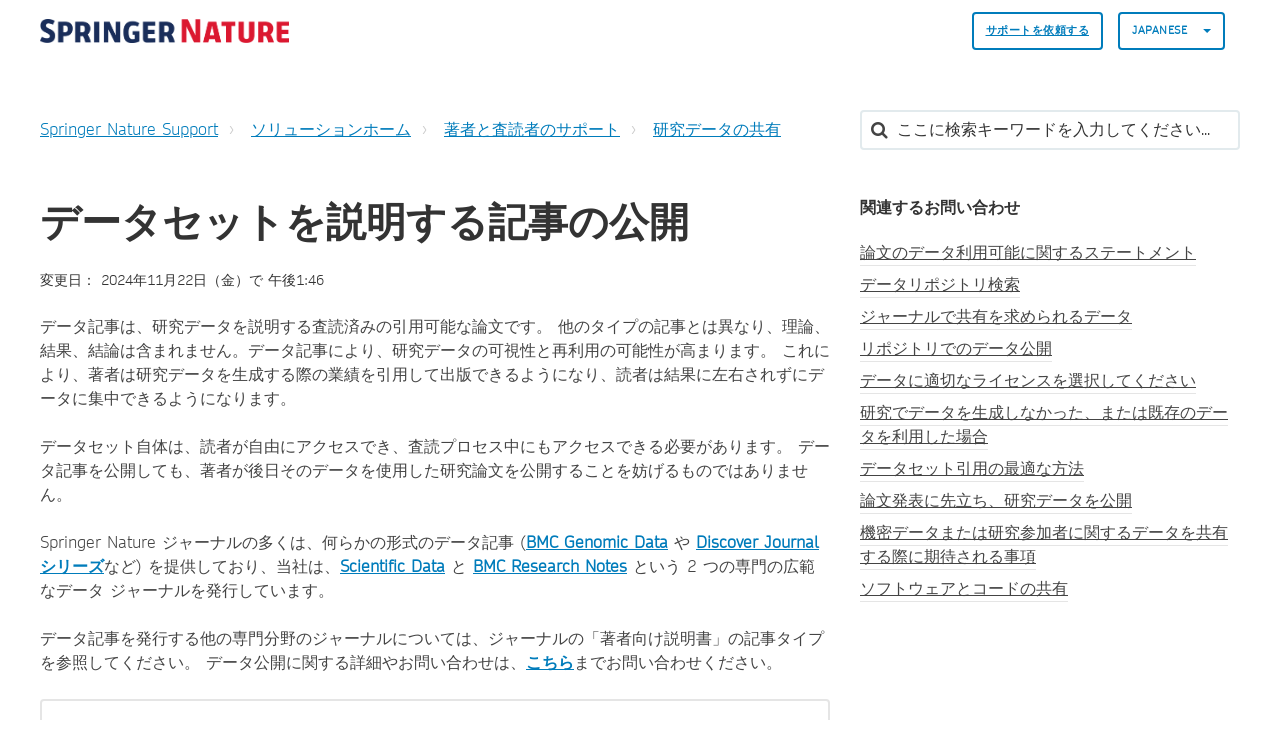

--- FILE ---
content_type: text/html; charset=utf-8
request_url: https://springeronlineservice.freshdesk.com/ja-JP/support/solutions/articles/6000237625-%E3%83%87%E3%83%BC%E3%82%BF%E8%A8%98%E4%BA%8B%E3%81%A8%E3%83%87%E3%83%BC%E3%82%BF%E3%81%AE%E5%85%AC%E9%96%8B%E3%81%AB%E3%81%A4%E3%81%84%E3%81%A6
body_size: 13492
content:
<!DOCTYPE html>
       
        <!--[if lt IE 7]><html class="no-js ie6 dew-dsm-theme " lang="ja-JP" dir="ltr" data-date-format="non_us"><![endif]-->       
        <!--[if IE 7]><html class="no-js ie7 dew-dsm-theme " lang="ja-JP" dir="ltr" data-date-format="non_us"><![endif]-->       
        <!--[if IE 8]><html class="no-js ie8 dew-dsm-theme " lang="ja-JP" dir="ltr" data-date-format="non_us"><![endif]-->       
        <!--[if IE 9]><html class="no-js ie9 dew-dsm-theme " lang="ja-JP" dir="ltr" data-date-format="non_us"><![endif]-->       
        <!--[if IE 10]><html class="no-js ie10 dew-dsm-theme " lang="ja-JP" dir="ltr" data-date-format="non_us"><![endif]-->       
        <!--[if (gt IE 10)|!(IE)]><!--><html class="no-js  dew-dsm-theme " lang="ja-JP" dir="ltr" data-date-format="non_us"><!--<![endif]-->
	<head>
		
		

<!-- Title for the page -->

  <title> データセットを説明する記事の公開 : Springer Nature Support </title>



<!-- Meta information -->

      <meta charset="utf-8" />
      <meta http-equiv="X-UA-Compatible" content="IE=edge,chrome=1" />
      <meta name="description" content= "" />
      <meta name="author" content= "" />
       <meta property="og:title" content="データセットを説明する記事の公開" />  <meta property="og:url" content="https://support.springernature.com/ja-JP/support/solutions/articles/6000237625-%E3%83%87%E3%83%BC%E3%82%BF%E3%82%BB%E3%83%83%E3%83%88%E3%82%92%E8%AA%AC%E6%98%8E%E3%81%99%E3%82%8B%E8%A8%98%E4%BA%8B%E3%81%AE%E5%85%AC%E9%96%8B" />  <meta property="og:description" content=" データ記事は、研究データを説明する査読済みの引用可能な論文です。 他のタイプの記事とは異なり、理論、結果、結論は含まれません。データ記事により、研究データの可視性と再利用の可能性が高まります。 これにより、著者は研究データを生成する際の業績を引用して出版できるようになり、読者は結果に左右されずにデータに集中できるようになります。  データセット自体は、読者が自由にアクセスでき、査読プロセス中にもアクセスできる必要があります。 データ記事を公開しても、著者が後日そのデータを使用した研究論文..." />  <meta property="og:image" content="https://s3.amazonaws.com/cdn.freshdesk.com/data/helpdesk/attachments/production/6228800579/logo/sVThZtNnYU_Z26T8yRWLIJKIFssAKyUk2g.png?X-Amz-Algorithm=AWS4-HMAC-SHA256&amp;amp;X-Amz-Credential=AKIAS6FNSMY2XLZULJPI%2F20260113%2Fus-east-1%2Fs3%2Faws4_request&amp;amp;X-Amz-Date=20260113T135355Z&amp;amp;X-Amz-Expires=604800&amp;amp;X-Amz-SignedHeaders=host&amp;amp;X-Amz-Signature=2015e614842a1fd1f4c27d65c58f7500b4babfd5b32751a220a934dba858fa65" />  <meta property="og:site_name" content="Springer Nature Support" />  <meta property="og:type" content="article" />  <meta name="twitter:title" content="データセットを説明する記事の公開" />  <meta name="twitter:url" content="https://support.springernature.com/ja-JP/support/solutions/articles/6000237625-%E3%83%87%E3%83%BC%E3%82%BF%E3%82%BB%E3%83%83%E3%83%88%E3%82%92%E8%AA%AC%E6%98%8E%E3%81%99%E3%82%8B%E8%A8%98%E4%BA%8B%E3%81%AE%E5%85%AC%E9%96%8B" />  <meta name="twitter:description" content=" データ記事は、研究データを説明する査読済みの引用可能な論文です。 他のタイプの記事とは異なり、理論、結果、結論は含まれません。データ記事により、研究データの可視性と再利用の可能性が高まります。 これにより、著者は研究データを生成する際の業績を引用して出版できるようになり、読者は結果に左右されずにデータに集中できるようになります。  データセット自体は、読者が自由にアクセスでき、査読プロセス中にもアクセスできる必要があります。 データ記事を公開しても、著者が後日そのデータを使用した研究論文..." />  <meta name="twitter:image" content="https://s3.amazonaws.com/cdn.freshdesk.com/data/helpdesk/attachments/production/6228800579/logo/sVThZtNnYU_Z26T8yRWLIJKIFssAKyUk2g.png?X-Amz-Algorithm=AWS4-HMAC-SHA256&amp;amp;X-Amz-Credential=AKIAS6FNSMY2XLZULJPI%2F20260113%2Fus-east-1%2Fs3%2Faws4_request&amp;amp;X-Amz-Date=20260113T135355Z&amp;amp;X-Amz-Expires=604800&amp;amp;X-Amz-SignedHeaders=host&amp;amp;X-Amz-Signature=2015e614842a1fd1f4c27d65c58f7500b4babfd5b32751a220a934dba858fa65" />  <meta name="twitter:card" content="summary" />  <link rel="canonical" href="https://support.springernature.com/ja-JP/support/solutions/articles/6000237625-%E3%83%87%E3%83%BC%E3%82%BF%E3%82%BB%E3%83%83%E3%83%88%E3%82%92%E8%AA%AC%E6%98%8E%E3%81%99%E3%82%8B%E8%A8%98%E4%BA%8B%E3%81%AE%E5%85%AC%E9%96%8B" />  <link rel='alternate' hreflang="de" href="https://support.springernature.com/de/support/solutions/articles/6000237625-datenartikel-und-datenver%C3%B6ffentlichung"/>  <link rel='alternate' hreflang="en" href="https://support.springernature.com/en/support/solutions/articles/6000237625-publishing-articles-that-describe-datasets"/>  <link rel='alternate' hreflang="ja-JP" href="https://support.springernature.com/ja-JP/support/solutions/articles/6000237625-%E3%83%87%E3%83%BC%E3%82%BF%E3%82%BB%E3%83%83%E3%83%88%E3%82%92%E8%AA%AC%E6%98%8E%E3%81%99%E3%82%8B%E8%A8%98%E4%BA%8B%E3%81%AE%E5%85%AC%E9%96%8B"/>  <link rel='alternate' hreflang="zh-CN" href="https://support.springernature.com/zh-CN/support/solutions/articles/6000237625-%E6%95%B0%E6%8D%AE%E6%96%87%E7%AB%A0%E5%92%8C%E6%95%B0%E6%8D%AE%E5%8F%91%E5%B8%83"/> 

<!-- Responsive setting -->
<link rel="apple-touch-icon" href="https://s3.amazonaws.com/cdn.freshdesk.com/data/helpdesk/attachments/production/6001196271/fav_icon/yGJISi2-j220kPPrc03dNtgyWDIqB-4mpQ.png" />
        <link rel="apple-touch-icon" sizes="72x72" href="https://s3.amazonaws.com/cdn.freshdesk.com/data/helpdesk/attachments/production/6001196271/fav_icon/yGJISi2-j220kPPrc03dNtgyWDIqB-4mpQ.png" />
        <link rel="apple-touch-icon" sizes="114x114" href="https://s3.amazonaws.com/cdn.freshdesk.com/data/helpdesk/attachments/production/6001196271/fav_icon/yGJISi2-j220kPPrc03dNtgyWDIqB-4mpQ.png" />
        <link rel="apple-touch-icon" sizes="144x144" href="https://s3.amazonaws.com/cdn.freshdesk.com/data/helpdesk/attachments/production/6001196271/fav_icon/yGJISi2-j220kPPrc03dNtgyWDIqB-4mpQ.png" />
        <meta name="viewport" content="width=device-width, initial-scale=1.0, maximum-scale=5.0, user-scalable=yes" /> 

<meta name="viewport" content="width=device-width, initial-scale=1.0" />
<link rel="stylesheet" href="https://fonts.googleapis.com/css?family=Open+Sans:400,400italic,600,600italic,700,700italic,300,300italic"  type="text/css" />
<link rel="stylesheet" href="//maxcdn.bootstrapcdn.com/font-awesome/4.7.0/css/font-awesome.min.css" />
<link rel="stylesheet" href="//cdn.jsdelivr.net/jquery.magnific-popup/1.0.0/magnific-popup.css" />



<!-- CMP -->
<script src="https://cmp.springernature.com/production_live/en/consent-bundle-80-latest.js"></script>

<!-- Google Tag Manager -->
<script>(function(w,d,s,l,i){w[l]=w[l]||[];w[l].push({'gtm.start':
new Date().getTime(),event:'gtm.js'});var f=d.getElementsByTagName(s)[0],
j=d.createElement(s),dl=l!='dataLayer'?'&l='+l:'';j.async=true;j.src=
'https://sgtm.springernature.com/gtm.js?id='+i+dl;f.parentNode.insertBefore(j,f);
})(window,document,'script','dataLayer','GTM-KTRPH5C');</script>
<!-- End Google Tag Manager -->
  
  <script src="https://ajax.googleapis.com/ajax/libs/jquery/3.6.0/jquery.min.js"></script>
		
		<!-- Adding meta tag for CSRF token -->
		<meta name="csrf-param" content="authenticity_token" />
<meta name="csrf-token" content="WrMYG8C143PQc1Czxvr4PEJxhQwO70tfml+K4diG9+bciSU9Asq8nKF02bTDggM6Wy+e81bNyEtxfMYjwzJPTA==" />
		<!-- End meta tag for CSRF token -->
		
		<!-- Fav icon for portal -->
		<link rel='shortcut icon' href='https://s3.amazonaws.com/cdn.freshdesk.com/data/helpdesk/attachments/production/6001196271/fav_icon/yGJISi2-j220kPPrc03dNtgyWDIqB-4mpQ.png' />

		<!-- Base stylesheet -->
 
		<link rel="stylesheet" media="print" href="https://assets10.freshdesk.com/assets/cdn/portal_print-6e04b27f27ab27faab81f917d275d593fa892ce13150854024baaf983b3f4326.css" />
	  		<link rel="stylesheet" media="screen" href="https://assets10.freshdesk.com/assets/cdn/falcon_portal_utils-a58414d6bc8bc6ca4d78f5b3f76522e4970de435e68a5a2fedcda0db58f21600.css" />	

		
		<!-- Theme stylesheet -->

		<link href="/support/theme.css?v=4&amp;d=1761139015" media="screen" rel="stylesheet" type="text/css">

		<!-- Google font url if present -->
		<link href='https://fonts.googleapis.com/css?family=Open+Sans:regular,italic,600,700,700italic' rel='stylesheet' type='text/css' nonce='QDqS/8cZmzL8IJfjzm/f1g=='>

		<!-- Including default portal based script framework at the top -->
		<script src="https://assets5.freshdesk.com/assets/cdn/portal_head_v2-d07ff5985065d4b2f2826fdbbaef7df41eb75e17b915635bf0413a6bc12fd7b7.js"></script>
		<!-- Including syntexhighlighter for portal -->
		<script src="https://assets8.freshdesk.com/assets/cdn/prism-841b9ba9ca7f9e1bc3cdfdd4583524f65913717a3ab77714a45dd2921531a402.js"></script>

		

		<!-- Access portal settings information via javascript -->
		 <script type="text/javascript">     var portal = {"language":"en","name":"Springer Nature Support","contact_info":"","current_page_name":"article_view","current_tab":"solutions","vault_service":{"url":"https://vault-service.freshworks.com/data","max_try":2,"product_name":"fd"},"current_account_id":218250,"preferences":{"bg_color":"#605E60","header_color":"#ebebeb","help_center_color":"#ebebeb","footer_color":"#777777","tab_color":"#087be7","tab_hover_color":"#4c4b4b","btn_background":"#ffffff","btn_primary_background":"#6c6a6a","base_font":"Open Sans","text_color":"#333333","headings_font":"Open Sans","headings_color":"#333333","link_color":"#007cbb","link_color_hover":"#036690","input_focus_ring_color":"#a72763","non_responsive":"false"},"image_placeholders":{"spacer":"https://assets5.freshdesk.com/assets/misc/spacer.gif","profile_thumb":"https://assets2.freshdesk.com/assets/misc/profile_blank_thumb-4a7b26415585aebbd79863bd5497100b1ea52bab8df8db7a1aecae4da879fd96.jpg","profile_medium":"https://assets9.freshdesk.com/assets/misc/profile_blank_medium-1dfbfbae68bb67de0258044a99f62e94144f1cc34efeea73e3fb85fe51bc1a2c.jpg"},"falcon_portal_theme":true,"current_object_id":6000237625};     var attachment_size = 20;     var blocked_extensions = "";     var allowed_extensions = "";     var store = { 
        ticket: {},
        portalLaunchParty: {} };    store.portalLaunchParty.ticketFragmentsEnabled = false;    store.pod = "us-east-1";    store.region = "US"; </script> 


			
	</head>
	<body>
            	
		
		
		

<!-- Notification Messages -->
 <div class="alert alert-with-close notice hide" id="noticeajax"></div> 
<div class="layout layout--anonymous">
  <div class="layout__header">
    



<header class="topbar container" data-topbar>
  <div class="container-inner">
    <div class="topbar__inner">
      <div class="topbar__col clearfix">
        <div class="logo-wrapper">
          <div class="logo">
            <a href="/ja-JP/support/home">
              <!-- <img src="https://s3.amazonaws.com/cdn.freshdesk.com/data/helpdesk/attachments/production/6228800579/logo/sVThZtNnYU_Z26T8yRWLIJKIFssAKyUk2g.png" alt="Springer Nature Support home page"> -->
              <img src="https://breezythemes.s3-us-west-2.amazonaws.com/springernature/SN_logo.png" alt="Springer Nature Support home page">
            </a>
          </div>
        </div>
        <button type="button" role="button" aria-label="Toggle Navigation" class="lines-button x" data-toggle-menu> <span class="lines"></span> </button>
      </div>
      <div class="topbar__col topbar__menu">
        <div class="topbar__collapse" data-menu>
          <div class="topbar__controls topbar__controls--anonymous">
                        
            
            
              <a class="btn btn-topbar" href="/ja-JP/support/tickets/new">
                
                サポートを依頼する
           
</a>
           <!--   <a class="btn btn-topbar" href="/support/tickets">My Tickets</a> -->
            
            
            
            
            <div class="banner-language-selector pull-right" data-tabs="tabs"
                data-toggle='tooltip' data-placement="bottom" title=""><ul class="language-options" role="tablist"><li class="dropdown"><h5 class="dropdown-toggle" data-toggle="dropdown"><span>Japanese</span><span class="caret"></span></h5><ul class="dropdown-menu " role="menu" aria-labelledby="dropdownMenu"><li><a class="" tabindex="-1" href="/en/support/solutions/articles/6000237625-publishing-articles-that-describe-datasets">English</a></li><li><a class="" tabindex="-1" href="/zh-CN/support/solutions/articles/6000237625-%E6%95%B0%E6%8D%AE%E6%96%87%E7%AB%A0%E5%92%8C%E6%95%B0%E6%8D%AE%E5%8F%91%E5%B8%83">Chinese</a></li><li><a class="" tabindex="-1" href="/de/support/solutions/articles/6000237625-datenartikel-und-datenver%C3%B6ffentlichung">German</a></li><li><a class="active" tabindex="-1" href="/ja-JP/support/solutions/articles/6000237625-%E3%83%87%E3%83%BC%E3%82%BF%E3%82%BB%E3%83%83%E3%83%88%E3%82%92%E8%AA%AC%E6%98%8E%E3%81%99%E3%82%8B%E8%A8%98%E4%BA%8B%E3%81%AE%E5%85%AC%E9%96%8B"><span class='icon-dd-tick-dark'></span>Japanese </a></li></ul></li></ul></div> <div class="welcome">ようこそ <b></b> </div>  <b><a href="/ja-JP/support/login"><b>ログイン</b></a></b>
			           

            
          </div>
        </div>
      </div>
    </div>
  </div>
</header>


    <!-- Search and page links for the page -->
    
      
    
  </div>

 
  <div class="layout__content">
    <div class="container">
      <div class="container-inner clearfix">
        
          
        
        
        <div class="article-page">
  <div class="row clearfix">
    <div class="column column--sm-8">
      <ol class="breadcrumbs">
        <li>
          <a href="/support/home">
          	
              Springer Nature Support
            
          </a>
        </li>
        <li title="ソリューションホーム">
          <a href="/ja-JP/support/solutions">ソリューションホーム</a>
        </li>
        <li title="著者と査読者のサポート">
          <a href="/ja-JP/support/solutions/6000138291">著者と査読者のサポート</a>
        </li>
        <li title="研究データの共有">
          <a href="/ja-JP/support/solutions/folders/6000238326">研究データの共有</a>
        </li>
      </ol>
    </div>
    <div class="column column--sm-4">
      <div class="search-box search-box--small">
        <form class="hc-search-form print--remove" autocomplete="off" action="/ja-JP/support/search/solutions" id="hc-search-form" data-csrf-ignore="true">
	<div class="hc-search-input">
	<label for="support-search-input" class="hide">ここに検索キーワードを入力してください...</label>
		<input placeholder="ここに検索キーワードを入力してください..." type="text"
			name="term" class="special" value=""
            rel="page-search" data-max-matches="10" id="support-search-input">
	</div>
	<div class="hc-search-button">
		<button class="btn btn-primary" aria-label="検索" type="submit" autocomplete="off">
			<i class="mobile-icon-search hide-tablet"></i>
			<span class="hide-in-mobile">
				検索
			</span>
		</button>
	</div>
</form>
      </div>
    </div>
  </div>
<!-- Put any chat widget code below this line. -->
<!-- This is an article we can use for testing the code -->


<!-- This displays the button in the article on the test article -->  

        
<!-- Enter chat widget code below this line to go above the article -->
<!-- Shipping Info bot setup -->

        
 <!-- Librarian Support bot setup -->


<!-- Enter chat widget code above this line to go above the article -->
  
  <div class="row clearfix">
    <div class="column column--sm-8">
      <article class="article clearfix" itemscope itemtype="http://schema.org/Article">
        <header class="article-header">
          <h1 class="article__title" itemprop="name">
            データセットを説明する記事の公開
          </h1>

          <div class="article-meta">
            <div class="article-meta__col article-meta__col--main">
              <div class="entry-info">
                <div class="entry-info__content">
                  
                   
                    <div class="meta">変更日： 2024年11月22日（金）で 午後1:46</div>
                  
                </div>
              </div>
            </div>
          </div>
        </header>

        <div class="article__body markdown" itemprop="articleBody">
          <p dir="ltr">データ記事は、研究データを説明する査読済みの引用可能な論文です。 他のタイプの記事とは異なり、理論、結果、結論は含まれません。データ記事により、研究データの可視性と再利用の可能性が高まります。 これにより、著者は研究データを生成する際の業績を引用して出版できるようになり、読者は結果に左右されずにデータに集中できるようになります。<br><br>データセット自体は、読者が自由にアクセスでき、査読プロセス中にもアクセスできる必要があります。 データ記事を公開しても、著者が後日そのデータを使用した研究論文を公開することを妨げるものではありません。<br><br>Springer Nature ジャーナルの多くは、何らかの形式のデータ記事 (<strong><a href="https://www.biomedcentral.com/collections/genomic-data-notes">BMC Genomic Data</a></strong> や <strong><a href="https://www.springer.com/gp/campaign/discover-journals">Discover Journal シリーズ</a></strong>など) を提供しており、当社は、<strong><a href="https://www.nature.com/sdata/">Scientific Data</a></strong> と <strong><a href="https://bmcresnotes.biomedcentral.com/">BMC Research Notes</a></strong> という 2 つの専門の広範なデータ ジャーナルを発行しています。<br><br>データ記事を発行する他の専門分野のジャーナルについては、ジャーナルの「著者向け説明書」の記事タイプを参照してください。 データ公開に関する詳細やお問い合わせは、<strong><a href="mailto:researchdatahelpdesk@springernature.com">こちら</a></strong>までお問い合わせください。</p>
        </div>
        

  
        
      </article>
	<footer class="article-footer clearfix">
        <p class="article-vote" id="voting-container" 
											data-user-id="" 
											data-article-id="6000237625"
											data-language="ja-JP">
										この回答は役に立ちましたか？<span data-href="/ja-JP/support/solutions/articles/6000237625/thumbs_up" class="vote-up a-link" id="article_thumbs_up" 
									data-remote="true" data-method="put" data-update="#voting-container" 
									data-user-id=""
									data-article-id="6000237625"
									data-language="ja-JP"
									data-update-with-message="お役に立てて嬉しいです。フィードバックありがとうございました。">
								はい</span><span class="vote-down-container"><span data-href="/ja-JP/support/solutions/articles/6000237625/thumbs_down" class="vote-down a-link" id="article_thumbs_down" 
									data-remote="true" data-method="put" data-update="#vote-feedback-form" 
									data-user-id=""
									data-article-id="6000237625"
									data-language="ja-JP"
									data-hide-dom="#voting-container" data-show-dom="#vote-feedback-container">
								いいえ</span></span></p><a class="hide a-link" id="vote-feedback-form-link" data-hide-dom="#vote-feedback-form-link" data-show-dom="#vote-feedback-container">フィードバックを送信</a><div id="vote-feedback-container"class="hide">	<div class="lead">お役に立てずに申し訳ございません。この記事を向上させるためにフィードバックをお願い致します。</div>	<div id="vote-feedback-form">		<div class="sloading loading-small loading-block"></div>	</div></div>
      </footer>
    </div>

    <div class="column column--sm-4">
      <div class="article-sidebar">
        
          <div class="related-articles">
            <h4 class="related-articles__title">
              
              	関連するお問い合わせ
              
            </h4>
            <ul class="related-articles__list">
              
                
                <li>
                  <a href="/ja-JP/support/solutions/articles/6000237611-%E8%AB%96%E6%96%87%E3%81%AE%E3%83%87%E3%83%BC%E3%82%BF%E5%88%A9%E7%94%A8%E5%8F%AF%E8%83%BD%E3%81%AB%E9%96%A2%E3%81%99%E3%82%8B%E3%82%B9%E3%83%86%E3%83%BC%E3%83%88%E3%83%A1%E3%83%B3%E3%83%88">論文のデータ利用可能に関するステートメント</a>
                  </li>
                
              
                
                <li>
                  <a href="/ja-JP/support/solutions/articles/6000237610-%E3%83%87%E3%83%BC%E3%82%BF%E3%83%AA%E3%83%9D%E3%82%B8%E3%83%88%E3%83%AA%E6%A4%9C%E7%B4%A2">データリポジトリ検索</a>
                  </li>
                
              
                
                <li>
                  <a href="/ja-JP/support/solutions/articles/6000237604-%E3%82%B8%E3%83%A3%E3%83%BC%E3%83%8A%E3%83%AB%E3%81%A7%E5%85%B1%E6%9C%89%E3%82%92%E6%B1%82%E3%82%81%E3%82%89%E3%82%8C%E3%82%8B%E3%83%87%E3%83%BC%E3%82%BF">ジャーナルで共有を求められるデータ</a>
                  </li>
                
              
                
                <li>
                  <a href="/ja-JP/support/solutions/articles/6000237609-%E3%83%AA%E3%83%9D%E3%82%B8%E3%83%88%E3%83%AA%E3%81%A7%E3%81%AE%E3%83%87%E3%83%BC%E3%82%BF%E5%85%AC%E9%96%8B">リポジトリでのデータ公開</a>
                  </li>
                
              
                
                <li>
                  <a href="/ja-JP/support/solutions/articles/6000237622-%E3%83%87%E3%83%BC%E3%82%BF%E3%81%AB%E9%81%A9%E5%88%87%E3%81%AA%E3%83%A9%E3%82%A4%E3%82%BB%E3%83%B3%E3%82%B9%E3%82%92%E9%81%B8%E6%8A%9E%E3%81%97%E3%81%A6%E3%81%8F%E3%81%A0%E3%81%95%E3%81%84">データに適切なライセンスを選択してください</a>
                  </li>
                
              
                
                <li>
                  <a href="/ja-JP/support/solutions/articles/6000237607-%E7%A0%94%E7%A9%B6%E3%81%A7%E3%83%87%E3%83%BC%E3%82%BF%E3%82%92%E7%94%9F%E6%88%90%E3%81%97%E3%81%AA%E3%81%8B%E3%81%A3%E3%81%9F%E3%80%81%E3%81%BE%E3%81%9F%E3%81%AF%E6%97%A2%E5%AD%98%E3%81%AE%E3%83%87%E3%83%BC%E3%82%BF%E3%82%92%E5%88%A9%E7%94%A8%E3%81%97%E3%81%9F%E5%A0%B4%E5%90%88">研究でデータを生成しなかった、または既存のデータを利用した場合</a>
                  </li>
                
              
                
                <li>
                  <a href="/ja-JP/support/solutions/articles/6000237618-%E3%83%87%E3%83%BC%E3%82%BF%E3%82%BB%E3%83%83%E3%83%88%E5%BC%95%E7%94%A8%E3%81%AE%E6%9C%80%E9%81%A9%E3%81%AA%E6%96%B9%E6%B3%95">データセット引用の最適な方法</a>
                  </li>
                
              
                
              
                
                <li>
                  <a href="/ja-JP/support/solutions/articles/6000237623-%E8%AB%96%E6%96%87%E7%99%BA%E8%A1%A8%E3%81%AB%E5%85%88%E7%AB%8B%E3%81%A1%E3%80%81%E7%A0%94%E7%A9%B6%E3%83%87%E3%83%BC%E3%82%BF%E3%82%92%E5%85%AC%E9%96%8B">論文発表に先立ち、研究データを公開</a>
                  </li>
                
              
                
                <li>
                  <a href="/ja-JP/support/solutions/articles/6000237612-%E6%A9%9F%E5%AF%86%E3%83%87%E3%83%BC%E3%82%BF%E3%81%BE%E3%81%9F%E3%81%AF%E7%A0%94%E7%A9%B6%E5%8F%82%E5%8A%A0%E8%80%85%E3%81%AB%E9%96%A2%E3%81%99%E3%82%8B%E3%83%87%E3%83%BC%E3%82%BF%E3%82%92%E5%85%B1%E6%9C%89%E3%81%99%E3%82%8B%E9%9A%9B%E3%81%AB%E6%9C%9F%E5%BE%85%E3%81%95%E3%82%8C%E3%82%8B%E4%BA%8B%E9%A0%85">機密データまたは研究参加者に関するデータを共有する際に期待される事項</a>
                  </li>
                
              
                
                <li>
                  <a href="/ja-JP/support/solutions/articles/6000237619-%E3%82%BD%E3%83%95%E3%83%88%E3%82%A6%E3%82%A7%E3%82%A2%E3%81%A8%E3%82%B3%E3%83%BC%E3%83%89%E3%81%AE%E5%85%B1%E6%9C%89">ソフトウェアとコードの共有</a>
                  </li>
                
              
            </ul>
          </div>
        
      </div>
    </div>
  </div>
</div>

        
          
        
      </div>
    </div>
  </div>

  <div class="layout__footer">
    <footer class="footer-container container">
  <div class="container-inner footer-container__inner">
    <div class="row clearfix">
      <div class="column column--sm-2">
        <span class="footer__header">
          
                製品
           
        </span>
        <ul class="footer-links-list">
           <li class="footer-links-list__item"><a class="footer-links-list__link" href="https://www.springernature.com/gp/products/journals" rel="noreferrer">
           	
                ジャーナル
           	
			</a></li>
           <li class="footer-links-list__item"><a class="footer-links-list__link" href="https://www.springernature.com/gp/products/books" rel="noreferrer">
           	
                ブック
           	             
            </a></li>
           <li class="footer-links-list__item"><a class="footer-links-list__link" href="https://www.springernature.com/gp/products/platforms" rel="noreferrer">
           	
                プラットフォーム
           	             
            </a></li>
           <li class="footer-links-list__item"><a class="footer-links-list__link" href="https://www.springernature.com/gp/products/database" rel="noreferrer">
           	
                データベース
           	             
           	</a></li>
        </ul>
      </div>
      <div class="column column--sm-2">
        <span class="footer__header">
           	
                リサーチ＆パートナー
           	          
          </span>
        <ul class="footer-links-list">
          <li class="footer-links-list__item"><a class="footer-links-list__link" href="https://www.springernature.com/gp/authors" rel="noreferrer">
           	
                著者
           	            
            </a></li>
          <li class="footer-links-list__item"><a class="footer-links-list__link" href="https://www.springernature.com/gp/editors" rel="noreferrer">
           	
                編集者
           	            
            </a></li>
          <li class="footer-links-list__item"><a class="footer-links-list__link" href="https://www.springernature.com/gp/open-research" rel="noreferrer">
           	
                オープンリサーチ
           	            
            </a></li>
          <li class="footer-links-list__item"><a class="footer-links-list__link" href="https://www.springernature.com/gp/societies" rel="noreferrer">
           	
                学会
           	            
            </a></li>
          <li class="footer-links-list__item"><a class="footer-links-list__link" href="https://www.springernature.com/gp/partners" rel="noreferrer">
           	
                パートナー
           	            
            </a></li>
          <li class="footer-links-list__item"><a class="footer-links-list__link" href="https://www.springernature.com/gp/policies" rel="noreferrer">
           	
                規約
           	            
            </a></li>
        </ul>
      </div>
      <div class="column column--sm-2">
        <span class="footer__header">
           	
                図書館員の皆様へ
           	          
          </span>
        <ul class="footer-links-list">
          <li class="footer-links-list__item"><a class="footer-links-list__link" href="https://www.springernature.com/gp/librarians" rel="noreferrer">
           	
                概要
           	            
            </a> </li>
          <li class="footer-links-list__item"><a class="footer-links-list__link" href="https://www.springernature.com/gp/librarians/products" rel="noreferrer">
           	
                製品
           	            
            </a> </li>
          <li class="footer-links-list__item"><a class="footer-links-list__link" href="https://www.springernature.com/gp/librarians/licensing" rel="noreferrer">
           	
                ライセンス
           	            
            </a> </li>
          <li class="footer-links-list__item"><a class="footer-links-list__link" href="https://www.springernature.com/gp/librarians/tools-services" rel="noreferrer">
           	
                ツール＆サービス
           	            
            </a> </li>
          <li class="footer-links-list__item"><a class="footer-links-list__link" href="https://www.springernature.com/gp/librarians/manage-your-account" rel="noreferrer">
           	
                アカウント管理
           	            
            </a> </li>
          <li class="footer-links-list__item"><a class="footer-links-list__link" href="https://www.springernature.com/gp/librarians/news-events" rel="noreferrer">
           	
                ニュース＆イベント
           	            
            </a> </li>
          <li class="footer-links-list__item"><a class="footer-links-list__link" href="https://www.springernature.com/gp/librarians/contact-us" rel="noreferrer">
           	
                営業担当者
           	            
            </a> </li>
        </ul>
      </div>
      <div class="column column--sm-2">
        <span class="footer__header">
           	
                会社概要
           	          
          </span>
        <ul class="footer-links-list">
          <li class="footer-links-list__item"><a class="footer-links-list__link" href="https://www.springernature.com/gp/group" rel="noreferrer">
           	
                概要
           	            
            </a></li>
          <li class="footer-links-list__item"><a class="footer-links-list__link" href="https://www.springernature.com/gp/group/aboutus" rel="noreferrer">
           	
                会社概要
           	            
            </a></li>
          <li class="footer-links-list__item"><a class="footer-links-list__link" href="https://www.springernature.com/gp/group/careers" rel="noreferrer">
           	
                採用情報
           	            
            </a></li>
          <li class="footer-links-list__item"><a class="footer-links-list__link" href="https://www.springernature.com/gp/group/education" rel="noreferrer">
           	
                教育
           	            
            </a></li>
          <li class="footer-links-list__item"><a class="footer-links-list__link" href="https://www.springernature.com/gp/group/professional" rel="noreferrer">
           	
                プロフェッショナル
           	            
            </a></li>
          <li class="footer-links-list__item"><a class="footer-links-list__link" href="https://www.springernature.com/gp/group/media" rel="noreferrer">
           	
                広報
           	            
            </a></li>
          <li class="footer-links-list__item"><a class="footer-links-list__link" href="https://www.springernature.com/gp/group/locations" rel="noreferrer">
           	
                アクセス
           	            
            </a></li>
        </ul>
      </div>
      <div class="column column--sm-2">
        <span class="footer__header">
           	
                インフォメーション
           	          
          </span>
        <ul class="footer-links-list">
          <li class="footer-links-list__item"><a class="footer-links-list__link" href="https://www.springernature.com/gp/shop" rel="noreferrer">
           	
                店舗情報
           	            
            </a></li>
          <li class="footer-links-list__item"><a class="footer-links-list__link" href="https://support.springernature.com/support/solutions/articles/6000206179" rel="noreferrer">
           	
                お問い合わせ
           	            
            </a></li>
          <li class="footer-links-list__item"><a class="footer-links-list__link" href="https://www.springernature.com/gp/legal/imprint/11033518" rel="noreferrer">
           	
                適正表示
           	            
            </a></li>
          <li class="footer-links-list__item"><a class="footer-links-list__link" href="https://www.springernature.com/gp/legal/general-terms-of-use/11033520" rel="noreferrer">
           	
                契約条項
           	            
            </a></li>
          <li class="footer-links-list__item"><a class="footer-links-list__link" href="https://www.springernature.com/gp/legal/privacy-statement/11033522" rel="noreferrer">
           	
              プライバシー規約
               
            </a></li>
          <li class="footer-links-list__item"><a class="footer-links-list__link" href="https://www.springernature.com/gp/legal/privacy-statement/11033522" data-cc-action="preferences" onclick="return false" rel="noreferrer">
           	
                Manage cookies
           	            
            </a></li>
          <li class="footer-links-list__item"><a class="footer-links-list__link" href="https://www.springernature.com/gp/info/accessibility" rel="noreferrer">
           	
                利便性
           	            
            </a></li>
         </ul>
      </div>
    </div>
    <div class="footer__copyright">
      
      <p>Theme by <a href="https://www.breezythemes.com">Breezy Themes</a>
      </p>
    </div>
  </div>
</footer>
<a href="#" class="scroll-to-top fa fa-angle-up" data-scroll-to-top></a>
  </div>
</div>

<script src="//cdn.jsdelivr.net/jquery.magnific-popup/1.0.0/jquery.magnific-popup.min.js"></script>
<script>
  (function($) {
    function clipper(min, max){
      return function(o){
        if(o > max) return max;
        if(o < min) return min;
        return o;
      };
    }

    var BT_SETTINGS = {
      css: {
        activeClass: 'is-active',
        hiddenClass: 'is-hidden'
      }
    };

    var opacityClipper = clipper(0, 1);
    var $window      = $(window);
    var $heroUnit    = $('[data-hero-unit]');
    var $topbar      = $('[data-topbar]');
    var topbarHeight = parseInt($topbar.height());
    var $scrollToTop = $('[data-scroll-to-top]');
    var $heroUnitBg;
    var $searchBox;

    if ($heroUnit.length) {
      $heroUnitBg  = $heroUnit.find('[data-hero-bg]');
      $searchBox   = $heroUnit.find('[data-search-box]');
    }

    $scrollToTop.click(function(){
      $('html, body').animate({ scrollTop: 0}, 1000);
      return false;
    });

    var bindEffects = function() {
      var scrolled = $window.scrollTop();
      if (scrolled > topbarHeight) {
        $scrollToTop.addClass(BT_SETTINGS.css.activeClass);
      } else {
        $scrollToTop.removeClass(BT_SETTINGS.css.activeClass);
      }

      if ($heroUnit.length) {
        $heroUnitBg.css({
          '-moz-transform': 'translate3d(0px,' + scrolled / -3 + 'px' +  ', 0px)',
          '-webkit-transform': 'translate3d(0px,' + scrolled / -3 + 'px' +  ', 0px)',
          'transform': 'translate3d(0px,' + scrolled / -3 + 'px' +  ', 0px)'
        });

        $searchBox.css({
          'opacity': opacityClipper(1 - opacityClipper(scrolled * 0.003))
        });
      }
    };

    $window.on('scroll.theme', bindEffects);

    $('[data-toggle-menu]').click(function(){
      $(this).toggleClass(BT_SETTINGS.css.activeClass);
      $('[data-menu]').toggle();
    });

    $('.image-with-lightbox').magnificPopup({
      type: 'image',
      closeOnContentClick: true,
      closeBtnInside: false,
      fixedContentPos: true,
      mainClass: 'mfp-with-zoom', // class to remove default margin from left and right side
      image: {
        verticalFit: true
      },
      zoom: {
        enabled: true,
        duration: 300 // don't foget to change the duration also in CSS
      }
    });

    $('.image-with-video-icon').magnificPopup({
      disableOn: 700,
      type: 'iframe',
      mainClass: 'mfp-fade',
      removalDelay: 160,
      preloader: false,
      fixedContentPos: false
    });

    $('.accordion__item-title').on('click', function() {
      var $title = $(this);
      $title.toggleClass('accordion__item-title--active');
      $title
        .parents('.accordion__item')
        .find('.accordion__item-content')
        .slideToggle();
    });

    $('.tabs-link').click(function (e) {
      e.preventDefault();
      var $link = $(this);
      var tabIndex = $link.index();
      var $tab = $link.parents('.tabs').find('.tab').eq(tabIndex);
      $link
        .addClass(BT_SETTINGS.css.activeClass)
        .siblings()
        .removeClass(BT_SETTINGS.css.activeClass);
      $tab
        .removeClass(BT_SETTINGS.css.hiddenClass)
        .siblings('.tab')
        .addClass(BT_SETTINGS.css.hiddenClass);
    });

    $('.fa-spin').empty();
   
    (function() {
      var $articleDate = $('[data-zh-cn-date]');
    
      if (!$articleDate.length) return false;
      
      var articleDate = new Date($articleDate.data('zh-cn-date'));
      var articleDateM = $articleDate.data('zh-cn-date-m');
      
      var year = articleDate.getFullYear();
      var month = articleDate.getMonth() + 1;
      var day = articleDate.getDay();
      var dayName = articleDateM.replace(/([^,]+)[\S\s]+/, '$1');
      var hours = articleDate.getHours();
      var amOrPmName = hours > 12 ? '下午' : '上午';
      var time = (hours > 12 ? hours - 12 : hours) + ':' + (articleDate.getMinutes())
      
      $articleDate.text(year + '年' + month + ' 月' + day + '日' + dayName + amOrPmName + time);
    })();

  })(jQuery);
</script>

			<script type='text/javascript' nonce="QDqS/8cZmzL8IJfjzm/f1g==">
	jQuery( document ).ready(function() {
		var asset = {"js":"http://assets.chat.freshdesk.com","css":"http://assets1.chat.freshdesk.com","cloudfront":"https://d36mpcpuzc4ztk.cloudfront.net"};
		var http_only = ((0 == "1")? true : false);
		window.FC_HTTP_ONLY = http_only;
		var fc_isSecured = ((window.location && window.location.protocol == 'https:') && !window.FC_HTTP_ONLY);
		var fc_CSS = document.createElement('link');
		var fc_lang = document.getElementsByTagName('html')[0].getAttribute('lang');
		var fc_rtlLanguages = ['ar','he'];
		var fc_rtlSuffix = (fc_rtlLanguages.indexOf(fc_lang) >= 0) ? "-rtl" : "";
		fc_CSS.setAttribute('rel','stylesheet');
		fc_CSS.setAttribute('type','text/css');
		fc_CSS.setAttribute('href',((fc_isSecured) ? asset.cloudfront : asset.css)+'/css/visitor'+ fc_rtlSuffix +'.css');
		document.getElementsByTagName('head')[0].appendChild(fc_CSS);
		var jsload = (typeof jQuery=='undefined') ? 'visitor-jquery':'visitor';
		var fc_JS = document.createElement('script');
		fc_JS.type = 'text/javascript';
		fc_JS.src = ((fc_isSecured) ? asset.cloudfront : asset.js)+'/js/'+jsload+'.js';
		document.body.appendChild(fc_JS);
		window.livechat_setting = '[base64]';
	});
</script>



			<script src="https://assets4.freshdesk.com/assets/cdn/portal_bottom_v2-0c46e51239eb9be50155d4f9085ae449b172fdeadbd7689610c8df59695744f0.js"></script>

		<script src="https://assets4.freshdesk.com/assets/cdn/redactor-642f8cbfacb4c2762350a557838bbfaadec878d0d24e9a0d8dfe90b2533f0e5d.js"></script> 
		<script src="https://assets1.freshdesk.com/assets/cdn/lang/ja-jp-bbe23039737e012d23d5142af6755e05c96f4a50dbc0bb185ca2c41b0a796cd7.js"></script>
		<!-- for i18n-js translations -->
  		<script src="https://assets2.freshdesk.com/assets/cdn/i18n/portal/ja-JP-b3ed614ad9bb2d6d23421815765715f0b5cfa80094dd0774d71f60db35973ab9.js"></script>
		<!-- Including default portal based script at the bottom -->
		<script nonce="QDqS/8cZmzL8IJfjzm/f1g==">
//<![CDATA[
	
	jQuery(document).ready(function() {
					
		// Setting the locale for moment js
		moment.lang('ja-jp');

		var validation_meassages = {"required":"このフィールドは必須です。","remote":"このフィールドを修正してください。","email":"有効なメールアドレスを入力してください。","url":"有効なURLを入力してください。","date":"有効な日付を入力してください。","dateISO":"有効な日付を入力してください（ISO）。","number":"有効な番号を入力してください。","digits":"数字だけで入力してください。","creditcard":"有効なクレジットカード番号を入力してください。","equalTo":"同じ値を再度入力してください。","two_decimal_place_warning":"Value cannot have more than 2 decimal digits","integration_no_match":"一致するデータがありません...","select_atleast_one":"少なくとも 1 つのオプションを選択してください。","ember_method_name_reserved":"この名前は予約済みなので使用できません。別の名前を選択してください。"}	

		jQuery.extend(jQuery.validator.messages, validation_meassages );


		jQuery(".call_duration").each(function () {
			var format,time;
			if (jQuery(this).data("time") === undefined) { return; }
			if(jQuery(this).hasClass('freshcaller')){ return; }
			time = jQuery(this).data("time");
			if (time>=3600) {
			 format = "hh:mm:ss";
			} else {
				format = "mm:ss";
			}
			jQuery(this).html(time.toTime(format));
		});
	});

	// Shortcuts variables
	var Shortcuts = {"global":{"help":"?","save":"mod+return","cancel":"esc","search":"/","status_dialog":"mod+alt+return","save_cuctomization":"mod+shift+s"},"app_nav":{"dashboard":"g d","tickets":"g t","social":"g e","solutions":"g s","forums":"g f","customers":"g c","reports":"g r","admin":"g a","ticket_new":"g n","compose_email":"g m"},"pagination":{"previous":"alt+left","next":"alt+right","alt_previous":"j","alt_next":"k"},"ticket_list":{"ticket_show":"return","select":"x","select_all":"shift+x","search_view":"v","show_description":"space","unwatch":"w","delete":"#","pickup":"@","spam":"!","close":"~","silent_close":"alt+shift+`","undo":"z","reply":"r","forward":"f","add_note":"n","scenario":"s"},"ticket_detail":{"toggle_watcher":"w","reply":"r","forward":"f","add_note":"n","close":"~","silent_close":"alt+shift+`","add_time":"m","spam":"!","delete":"#","show_activities_toggle":"}","properties":"p","expand":"]","undo":"z","select_watcher":"shift+w","go_to_next":["j","down"],"go_to_previous":["k","up"],"scenario":"s","pickup":"@","collaboration":"d"},"social_stream":{"search":"s","go_to_next":["j","down"],"go_to_previous":["k","up"],"open_stream":["space","return"],"close":"esc","reply":"r","retweet":"shift+r"},"portal_customizations":{"preview":"mod+shift+p"},"discussions":{"toggle_following":"w","add_follower":"shift+w","reply_topic":"r"}};
	
	// Date formats
	var DATE_FORMATS = {"non_us":{"moment_date_with_week":"ddd, D MMM, YYYY","datepicker":"d M, yy","datepicker_escaped":"d M yy","datepicker_full_date":"D, d M, yy","mediumDate":"d MMM, yyyy"},"us":{"moment_date_with_week":"ddd, MMM D, YYYY","datepicker":"M d, yy","datepicker_escaped":"M d yy","datepicker_full_date":"D, M d, yy","mediumDate":"MMM d, yyyy"}};

	var lang = { 
		loadingText: "お待ちください...",
		viewAllTickets: "View all tickets"
	};


//]]>
</script> 

		

		<img src='/ja-JP/support/solutions/articles/6000237625-%E3%83%87%E3%83%BC%E3%82%BF%E3%82%BB%E3%83%83%E3%83%88%E3%82%92%E8%AA%AC%E6%98%8E%E3%81%99%E3%82%8B%E8%A8%98%E4%BA%8B%E3%81%AE%E5%85%AC%E9%96%8B/hit' alt='記事の表示回数' aria-hidden='true'/>
		<script type="text/javascript">
     		I18n.defaultLocale = "en";
     		I18n.locale = "ja-JP";
		</script>
			
    	


		<!-- Include dynamic input field script for signup and profile pages (Mint theme) -->

	</body>
</html>
